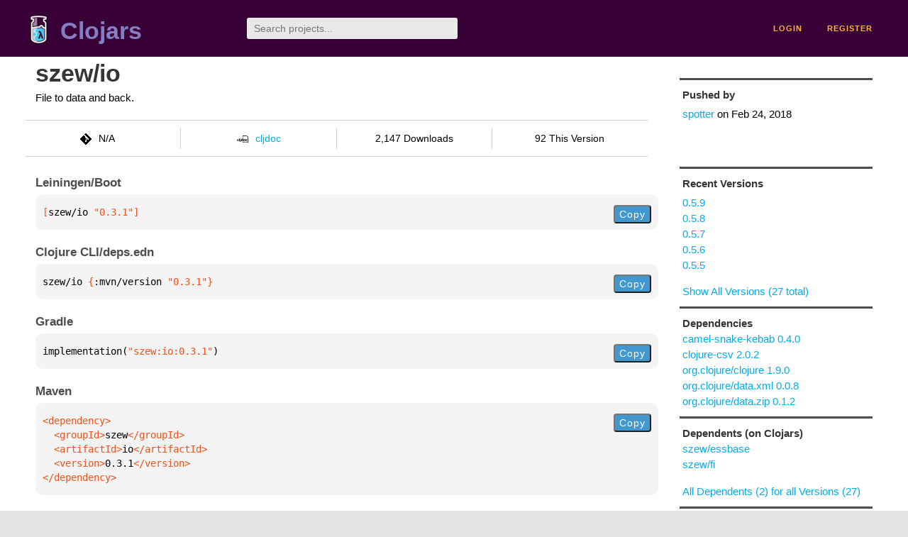

--- FILE ---
content_type: text/html;charset=utf-8
request_url: https://clojars.org/szew/io/versions/0.3.1
body_size: 2286
content:
<!DOCTYPE html>
<html lang="en"><head><meta charset="utf-8"><meta content="width=device-width,initial-scale=1" name="viewport"><link href="/opensearch.xml" rel="search" title="Clojars" type="application/opensearchdescription+xml"><link href="/favicon.ico" rel="shortcut icon"><meta content="[szew/io &quot;0.3.1&quot;] File to data and back." name="description"><meta content="summary" name="twitter:card"><meta content="@clojars" name="twitter:site:id"><meta content="https://clojars.org" name="twitter:site"><meta content="[szew/io &quot;0.3.1&quot;]" name="twitter:title"><meta content="[szew/io &quot;0.3.1&quot;] File to data and back." name="twitter:description"><meta content="https://clojars.org/images/clojars-logo@2x.png" name="twitter:image"><meta content="Total downloads / this version" name="twitter:label1"><meta content="2,147 / 92" name="twitter:data1"><meta content="Coordinates" name="twitter:label2"><meta content="[szew/io &quot;0.3.1&quot;]" name="twitter:data2"><meta content="website" property="og:type"><meta content="Clojars" property="og:site_name"><meta content="[szew/io &quot;0.3.1&quot;]" property="og:title"><meta content="[szew/io &quot;0.3.1&quot;] File to data and back." property="og:description"><meta content="https://clojars.org/images/clojars-logo@2x.png" property="og:image"><title>[szew/io &quot;0.3.1&quot;] - Clojars</title><link href="/stylesheets/reset.css" rel="stylesheet" type="text/css"><link href="/stylesheets/vendor/bootstrap/bootstrap.css" rel="stylesheet" type="text/css"><link href="/stylesheets/screen.css" rel="stylesheet" type="text/css"><!--[if lt IE 9]><script src="/js/html5.js" type="text/javascript"></script><![endif]--><script src="/js/jquery-3.6.0.min.js" type="text/javascript"></script><script src="/js/coordinates.js" type="text/javascript"></script></head><body class="container-fluid"><div id="content-wrapper"><header class="small-header row"><div class="home col-xs-6 col-sm-3"><a href="/"><img alt="Clojars" src="/images/clojars-logo-tiny.png" srcset="/images/clojars-logo-tiny@2x.png 2x"></a><h1><a href="/">Clojars</a></h1></div><div class="col-xs-6 col-sm-3"><form action="/search"><input class="search" id="search" name="q" placeholder="Search projects..." required type="search"></form></div><nav class="navigation main-navigation col-xs-12 col-sm-6"><ul><li><a href="/login">login</a></li><li><a href="/register">register</a></li></ul></nav></header><div class="light-article row"><script type="application/ld+json">{"@context":"http://schema.org","@type":"BreadcrumbList","itemListElement":[{"@type":"ListItem","position":1,"item":{"@id":"https://clojars.org/groups/szew","name":"szew"}},{"@type":"ListItem","position":2,"item":{"@id":"https://clojars.org/szew/io","name":"io"}}]}</script><div class="col-xs-12 col-sm-9" id="jar-title"><div><h1><a href="/szew/io">szew/io</a></h1></div><p class="description">File to data and back.</p><ul class="row" id="jar-info-bar"><li class="col-xs-12 col-sm-3"><p><img alt="VCS" src="/images/git-mark.png" srcset="">N/A</p></li><li class="col-xs-12 col-sm-3"><a href="https://cljdoc.org/d/szew/io/0.3.1"><img alt="cljdoc documentation" height="16" src="/images/cljdoc-icon.svg">cljdoc</a></li><li class="col-xs-12 col-sm-3">2,147 Downloads</li><li class="col-xs-12 col-sm-3">92 This Version</li></ul><h2>Leiningen/Boot</h2><div class="package-config-example"><div class="package-config-content select-text" id="#leiningen-coordinates"><pre><span class="tag">[</span>szew/io<span class="string"> &quot;0.3.1&quot;</span><span class="tag">]</span></pre></div><div class="package-config-copy"><button class="copy-coordinates">Copy</button></div></div><h2>Clojure CLI/deps.edn</h2><div class="package-config-example"><div class="package-config-content select-text" id="#deps-coordinates"><pre>szew/io <span class="tag">{</span>:mvn/version <span class="string">&quot;0.3.1&quot;</span><span class="tag">}</span></pre></div><div class="package-config-copy"><button class="copy-coordinates">Copy</button></div></div><h2>Gradle</h2><div class="package-config-example"><div class="package-config-content select-text" id="#gradle-coordinates"><pre>implementation(<span class="string">&quot;szew:io:0.3.1&quot;</span>)</pre></div><div class="package-config-copy"><button class="copy-coordinates">Copy</button></div></div><h2>Maven</h2><div class="package-config-example"><div class="package-config-content select-text" id="#maven-coordinates"><div><pre><span class="tag">&lt;dependency&gt;
</span><span class="tag">  &lt;groupId&gt;</span>szew<span class="tag">&lt;/groupId&gt;
</span><span class="tag">  &lt;artifactId&gt;</span>io<span class="tag">&lt;/artifactId&gt;
</span><span class="tag">  &lt;version&gt;</span>0.3.1<span class="tag">&lt;/version&gt;
</span><span class="tag">&lt;/dependency&gt;</span></pre></div></div><div class="package-config-copy"><button class="copy-coordinates">Copy</button></div></div></div><ul class="col-xs-12 col-sm-3" id="jar-sidebar"><li><h4>Pushed by</h4><a href="/users/spotter">spotter</a> on <span title="2018-02-24 20:17:03.077">Feb 24, 2018</span></li><li><h4>Recent Versions</h4><ul id="versions"><li><a href="/szew/io/versions/0.5.9">0.5.9</a></li><li><a href="/szew/io/versions/0.5.8">0.5.8</a></li><li><a href="/szew/io/versions/0.5.7">0.5.7</a></li><li><a href="/szew/io/versions/0.5.6">0.5.6</a></li><li><a href="/szew/io/versions/0.5.5">0.5.5</a></li></ul><p><a href="/szew/io/versions">Show All Versions (27 total)</a></p></li><li><h3>Dependencies</h3><ul id="dependencies"><li><a href="/camel-snake-kebab">camel-snake-kebab 0.4.0</a></li><li><a href="/clojure-csv">clojure-csv 2.0.2</a></li><li><a href="http://search.maven.org/#artifactdetails%7Corg.clojure%7Cclojure%7C1.9.0%7Cjar">org.clojure/clojure 1.9.0</a></li><li><a href="http://search.maven.org/#artifactdetails%7Corg.clojure%7Cdata.xml%7C0.0.8%7Cjar">org.clojure/data.xml 0.0.8</a></li><li><a href="http://search.maven.org/#artifactdetails%7Corg.clojure%7Cdata.zip%7C0.1.2%7Cjar">org.clojure/data.zip 0.1.2</a></li></ul></li><li><h3>Dependents (on Clojars)</h3><ul id="dependents"><li><a href="/szew/essbase">szew/essbase</a></li><li><a href="/szew/fi">szew/fi</a></li></ul><p><a href="/szew/io/dependents">All Dependents (2) for all Versions (27)</a></p></li><li class="homepage"><h4>Homepage</h4><a href="https://bitbucket.org/spottr/szew-io">https://bitbucket.org/spottr/szew-io</a></li><li class="license"><h4>License</h4><ul id="licenses"><li>MIT Public License</li></ul></li><li><h4>Version Badge</h4><p>Want to display the <a href="https://img.shields.io/clojars/v/szew/io.svg">latest version</a> of your project on GitHub? Use the markdown code below!</p><img src="https://img.shields.io/clojars/v/szew/io.svg"><textarea class="select-text" id="version-badge" readonly="readonly" rows="4">[![Clojars Project](https://img.shields.io/clojars/v/szew/io.svg)](https://clojars.org/szew/io)</textarea><p>If you want to include pre-releases and snapshots, use the following markdown code:</p><img src="https://img.shields.io/clojars/v/szew/io.svg?include_prereleases"><textarea class="select-text" id="version-badge" readonly="readonly" rows="4">[![Clojars Project](https://img.shields.io/clojars/v/szew/io.svg?include_prereleases)](https://clojars.org/szew/io)</textarea></li></ul></div><footer class="row"><a href="https://github.com/clojars/clojars-web/wiki/About">about</a><a href="https://clojars.statuspage.io">status</a><a href="/projects">projects</a><a href="https://github.com/clojars/clojars-web/wiki/Contributing">contribute</a><a href="https://github.com/clojars/clojars-web/blob/main/CHANGELOG.org">changelog</a><a href="https://github.com/clojars/clojars-web/wiki/Contact">contact</a><a href="https://github.com/clojars/clojars-web">code</a><a href="/security">security</a><a href="/dmca">DMCA</a><a href="https://github.com/clojars/clojars-web/wiki/">help</a><a href="https://github.com/clojars/clojars-web/wiki/Data">API</a><a href="/sitemap.xml">sitemap</a><div class="sponsors"><div class="sponsors-title">Hosting costs sponsored by:</div><div class="sponsors-group"><div class="sponsor"><a href="https://korey.ai/"><img alt="Korey" src="/images/korey-logo.png"></a></div></div><div class="sponsors-title">With in-kind sponsorship from:</div><div class="sponsors-group"><div class="sponsor"><a href="https://1password.com/for-non-profits/"><img alt="1Password" src="/images/1password-logo.png"></a></div><div class="sponsor"><a href="https://www.deps.co"><img alt="Deps" src="/images/deps-logo.png"></a></div><div class="sponsor"><a href="https://dnsimple.link/resolving-clojars"><span>resolving with<br></span><span><img alt="DNSimple" src="https://cdn.dnsimple.com/assets/resolving-with-us/logo-light.png"></span></a></div><div class="sponsor"><a href="http://fastly.com/"><img alt="Fastly" src="/images/fastly-logo.png"></a></div></div><div class="sponsors-group"><div class="sponsor"><a href="https://www.fastmail.com/tryit-clojars/"><img alt="Fastmail" src="/images/fastmail-logo.png"></a></div><div class="sponsor"><a href="https://www.statuspage.io"><img alt="StatusPage.io" src="/images/statuspage-io-logo.svg"></a></div><div class="sponsor"><a href="https://uptime.com/"><img alt="Uptime.com" src="/images/uptime-logo.svg"></a></div></div></div><div class="sponsors"><div class="sponsors-group"><div class="sponsor"><span>remixed by<br></span><span><a href="http://www.bendyworks.com/"><img alt="Bendyworks Inc." src="/images/bendyworks-logo.svg" width="150"></a></span></div><div class="sponsor"><span>member project of<br></span><span><a href="https://clojuriststogether.org/"><img alt="Clojurists Together Foundation" height="40" src="/images/clojurists-together-logo.png"></a></span></div></div></div></footer></div></body></html>

--- FILE ---
content_type: image/svg+xml;charset=utf-8
request_url: https://img.shields.io/clojars/v/szew/io.svg?include_prereleases
body_size: 316
content:
<svg xmlns="http://www.w3.org/2000/svg" width="152" height="20" role="img" aria-label="clojars: [szew/io &quot;0.5.9&quot;]"><title>clojars: [szew/io &quot;0.5.9&quot;]</title><linearGradient id="s" x2="0" y2="100%"><stop offset="0" stop-color="#bbb" stop-opacity=".1"/><stop offset="1" stop-opacity=".1"/></linearGradient><clipPath id="r"><rect width="152" height="20" rx="3" fill="#fff"/></clipPath><g clip-path="url(#r)"><rect width="47" height="20" fill="#555"/><rect x="47" width="105" height="20" fill="#fe7d37"/><rect width="152" height="20" fill="url(#s)"/></g><g fill="#fff" text-anchor="middle" font-family="Verdana,Geneva,DejaVu Sans,sans-serif" text-rendering="geometricPrecision" font-size="110"><text aria-hidden="true" x="245" y="150" fill="#010101" fill-opacity=".3" transform="scale(.1)" textLength="370">clojars</text><text x="245" y="140" transform="scale(.1)" fill="#fff" textLength="370">clojars</text><text aria-hidden="true" x="985" y="150" fill="#010101" fill-opacity=".3" transform="scale(.1)" textLength="950">[szew/io &quot;0.5.9&quot;]</text><text x="985" y="140" transform="scale(.1)" fill="#fff" textLength="950">[szew/io &quot;0.5.9&quot;]</text></g></svg>

--- FILE ---
content_type: image/svg+xml;charset=utf-8
request_url: https://img.shields.io/clojars/v/szew/io.svg
body_size: -19
content:
<svg xmlns="http://www.w3.org/2000/svg" width="152" height="20" role="img" aria-label="clojars: [szew/io &quot;0.5.9&quot;]"><title>clojars: [szew/io &quot;0.5.9&quot;]</title><linearGradient id="s" x2="0" y2="100%"><stop offset="0" stop-color="#bbb" stop-opacity=".1"/><stop offset="1" stop-opacity=".1"/></linearGradient><clipPath id="r"><rect width="152" height="20" rx="3" fill="#fff"/></clipPath><g clip-path="url(#r)"><rect width="47" height="20" fill="#555"/><rect x="47" width="105" height="20" fill="#fe7d37"/><rect width="152" height="20" fill="url(#s)"/></g><g fill="#fff" text-anchor="middle" font-family="Verdana,Geneva,DejaVu Sans,sans-serif" text-rendering="geometricPrecision" font-size="110"><text aria-hidden="true" x="245" y="150" fill="#010101" fill-opacity=".3" transform="scale(.1)" textLength="370">clojars</text><text x="245" y="140" transform="scale(.1)" fill="#fff" textLength="370">clojars</text><text aria-hidden="true" x="985" y="150" fill="#010101" fill-opacity=".3" transform="scale(.1)" textLength="950">[szew/io &quot;0.5.9&quot;]</text><text x="985" y="140" transform="scale(.1)" fill="#fff" textLength="950">[szew/io &quot;0.5.9&quot;]</text></g></svg>